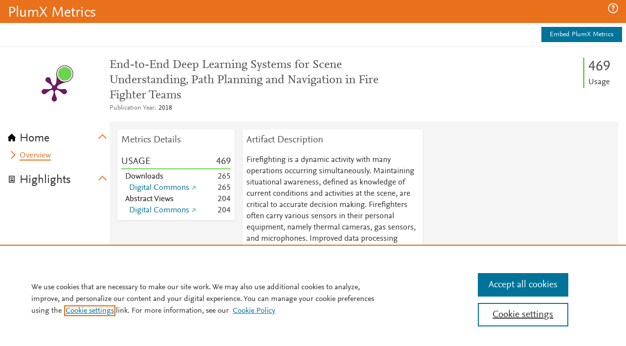

--- FILE ---
content_type: application/x-javascript;charset=utf-8
request_url: https://smetrics.elsevier.com/id?d_visid_ver=4.5.2&d_fieldgroup=A&mcorgid=4D6368F454EC41940A4C98A6%40AdobeOrg&mid=05993472381069712627466529593868090754&ts=1768997750747
body_size: -37
content:
{"mid":"05993472381069712627466529593868090754"}